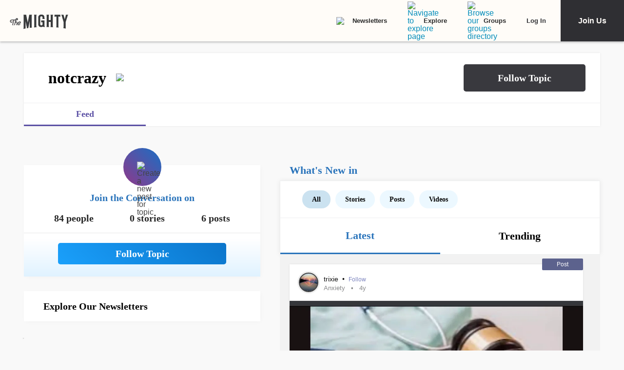

--- FILE ---
content_type: application/javascript; charset=utf-8
request_url: https://fundingchoicesmessages.google.com/f/AGSKWxXLwBxHRMpxQtxmUFZbHEJO008A1RDW3NwVxOsxRzjttOM5Ejakirg2wgPfiB9X2v2nh2MjMIgQb9yQRvfGfH6vLMcLKYYu1pSCfuC9tAHWostrEkMCIRhbAm8Gq1jJMN6p0u86Ekud4PzYT0GUqOnHbHAcKulKIIbmisvi-k2YvcAbpWOswRwiecvj/_/interstitial-ad./exit_popup_text_ads./adblock_detector._homadconfig.
body_size: -1289
content:
window['d5f822b3-03fe-4b2e-87e6-42c1af8066f0'] = true;